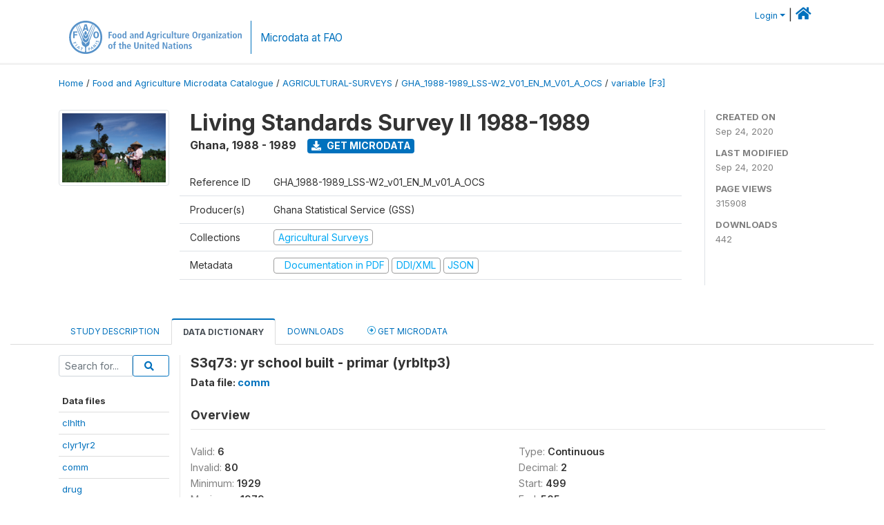

--- FILE ---
content_type: text/html; charset=UTF-8
request_url: https://microdata.fao.org/index.php/catalog/1421/variable/F3/V117?name=yrbltp3
body_size: 9649
content:
<!DOCTYPE html>
<html>

<head>
    <meta charset="utf-8">
<meta http-equiv="X-UA-Compatible" content="IE=edge">
<meta name="viewport" content="width=device-width, initial-scale=1">

<title>Ghana - Living Standards Survey II 1988-1989</title>

    
    <link rel="stylesheet" href="https://cdnjs.cloudflare.com/ajax/libs/font-awesome/5.15.4/css/all.min.css" integrity="sha512-1ycn6IcaQQ40/MKBW2W4Rhis/DbILU74C1vSrLJxCq57o941Ym01SwNsOMqvEBFlcgUa6xLiPY/NS5R+E6ztJQ==" crossorigin="anonymous" referrerpolicy="no-referrer" />
    <link rel="stylesheet" href="https://stackpath.bootstrapcdn.com/bootstrap/4.1.3/css/bootstrap.min.css" integrity="sha384-MCw98/SFnGE8fJT3GXwEOngsV7Zt27NXFoaoApmYm81iuXoPkFOJwJ8ERdknLPMO" crossorigin="anonymous">
    

<link rel="stylesheet" href="https://microdata.fao.org/themes/fam52/css/style.css?v2021-231">
<link rel="stylesheet" href="https://microdata.fao.org/themes/fam52/css/custom.css?v2021">
<link rel="stylesheet" href="https://microdata.fao.org/themes/fam52/css/home.css?v03212019">
<link rel="stylesheet" href="https://microdata.fao.org/themes/fam52/css/variables.css?v07042021">
<link rel="stylesheet" href="https://microdata.fao.org/themes/fam52/css/facets.css?v062021">
<link rel="stylesheet" href="https://microdata.fao.org/themes/fam52/css/catalog-tab.css?v07052021">
<link rel="stylesheet" href="https://microdata.fao.org/themes/fam52/css/catalog-card.css?v10102021-1">
<link rel="stylesheet" href="https://microdata.fao.org/themes/fam52/css/filter-action-bar.css?v14052021-3">

    <script src="//code.jquery.com/jquery-3.2.1.min.js"></script>
    <script src="https://cdnjs.cloudflare.com/ajax/libs/popper.js/1.14.3/umd/popper.min.js" integrity="sha384-ZMP7rVo3mIykV+2+9J3UJ46jBk0WLaUAdn689aCwoqbBJiSnjAK/l8WvCWPIPm49" crossorigin="anonymous"></script>
    <script src="https://stackpath.bootstrapcdn.com/bootstrap/4.1.3/js/bootstrap.min.js" integrity="sha384-ChfqqxuZUCnJSK3+MXmPNIyE6ZbWh2IMqE241rYiqJxyMiZ6OW/JmZQ5stwEULTy" crossorigin="anonymous"></script>

<script type="text/javascript">
    var CI = {'base_url': 'https://microdata.fao.org/index.php'};

    if (top.frames.length!=0) {
        top.location=self.document.location;
    }

    $(document).ready(function()  {
        /*global ajax error handler */
        $( document ).ajaxError(function(event, jqxhr, settings, exception) {
            if(jqxhr.status==401){
                window.location=CI.base_url+'/auth/login/?destination=catalog/';
            }
            else if (jqxhr.status>=500){
                alert(jqxhr.responseText);
            }
        });

    }); //end-document-ready

</script>

<script>
    // Show custom information in the remote data access section
    $(document).ready(function() {
        var idno = $(".study-idno").html().replace(/\s+/g, '');
        if (idno == "PER_2013-2022_INFFS_v01_EN_M_v01_A_ESS") {          // Peru
              
            const p1 = "aW52Z";
            const p2 = "W50YX";
            const p3 = "Jpb3NAc2VyZm9yLmdvYi5wZQ==";

            const email = atob(p1 + p2 + p3);          
            $(".remote-data-access").html("<h2>Data available from external repository</h2><p>For access to microdata, please contact:</p><div class='remote-access-link'><a href='mailto:"+email+"' target='_blank'>"+email+"</a></div>");   
        }   
        if (idno == "NPL_2014_NFI_v01_M_v01_A_ESS") {          // Nepal
              
            const p1 = "aW5mb";
            const p2 = "0Bmcn";
            const p3 = "RjLmdvdi5ucA==";

            const email = atob(p1 + p2 + p3);          
            $(".remote-data-access").html("<h2>Data available from external repository</h2><p>For access to microdata, please contact:</p><div class='remote-access-link'><a href='mailto:"+email+"' target='_blank'>"+email+"</a></div>");   
        }        
    });
</script>



    <script async src="https://www.googletagmanager.com/gtag/js?id=G-0ZMCRYB8EX"></script>
<script>
  window.dataLayer = window.dataLayer || [];
  function gtag(){dataLayer.push(arguments);}
  gtag('js', new Date());

  gtag('config', 'G-0ZMCRYB8EX');

  
  $(function() {
    $(document).ajaxSend(function(event, request, settings) {
        gtag('event', 'page_view', {
            page_path: settings.url
        })
    });

    //track file downloads
    $('.resources .download').on('click', function() {
        gtag('event', 'download', {
            'event_label': $(this).attr("title"),
            'event_category': $(this).attr("href"),
            'non_interaction': true
        });
    });

});
</script></head>

<body>
    
    <!-- site header -->
    <style>
.site-header .navbar-light .no-logo .navbar-brand--sitename {border:0px!important;margin-left:0px}
.site-header .navbar-light .no-logo .nada-site-title {font-size:18px;}
</style>

<header class="site-header">

        

    <div class="container">
         


<!--  /***** Login Bar Start *****/ -->
<div>
            <div class="col-12 mt-2 mb-2 wb-login-link login-bar">
            <div class="float-right">
            <div class="dropdown ml-auto">
                <a class="dropdown-toggle small" href="" id="dropdownMenuLink" data-toggle="dropdown" aria-haspopup="true" aria-expanded="false"><i class="fa fa-user-circle-o fa-lg"></i>Login</a>
                <div class="dropdown-menu dropdown-menu-right" aria-labelledby="dropdownMenuLink">
                    <a class="dropdown-item small" href="https://microdata.fao.org/index.php/auth/login">Login</a>
                </div>
                
                                |   <a href="http://www.fao.org/food-agriculture-microdata"><i class="fa fa-home" style="font-size:20px;"></i> </a>
            </div>
            </div>
        </div>

    </div>
<!-- /row -->
<!--  /***** Login Bar Close *****/ -->        <div class="row">
            <div class="col-12">
                <nav class="navbar navbar-expand-md navbar-light rounded navbar-toggleable-md wb-navbar ">

                                                            <div class="navbar-brand navbar-expand-md">
                        <div class="navbar-brand--logo ">
                            <a href="http://www.fao.org" class="g01v1-logo nada-logo " >
                                    
                                <img title="fao.org" src="https://microdata.fao.org/themes/fam52/images/fao-logo-en.svg" class="img-responsive">
                            </a>        
                    </div>
                        <div class="navbar-brand--sitename navbar-expand-md">
                            <div><a class="nada-site-title"  href="https://www.fao.org/food-agriculture-microdata">Microdata at FAO</a></div>
                                                    </div>
                    </div>
                    

                                                            
                    <!-- Start menus -->
                                        
                    <!-- Close Menus -->
                    <!-- Citations menu if required 
                    <div><a class="fas fa-book" href="https://microdata.fao.org/index.php/citations"> Citations</a></div>-->
                    <!-- Close Menus -->
                </nav>
                
            </div>
            
        </div>
        <!-- /row -->
        
    </div>
    
</header>

    
    <!-- page body -->
    <div class="wp-page-body container-fluid page-catalog catalog-variable-F3-V117">

        <div class="body-content-wrap theme-nada-2">

            <!--breadcrumbs -->
            
            <div class="container">
                                                    <ol class="breadcrumb wb-breadcrumb">
                        	    <div class="breadcrumbs" xmlns:v="http://rdf.data-vocabulary.org/#">
           <span typeof="v:Breadcrumb">
                		         <a href="https://microdata.fao.org/index.php/" rel="v:url" property="v:title">Home</a> /
                        
       </span>
                  <span typeof="v:Breadcrumb">
                		         <a href="https://microdata.fao.org/index.php/catalog" rel="v:url" property="v:title">Food and Agriculture Microdata Catalogue</a> /
                        
       </span>
                  <span typeof="v:Breadcrumb">
                		         <a href="https://microdata.fao.org/index.php/catalog/agricultural-surveys" rel="v:url" property="v:title">AGRICULTURAL-SURVEYS</a> /
                        
       </span>
                  <span typeof="v:Breadcrumb">
                		         <a href="https://microdata.fao.org/index.php/catalog/1421" rel="v:url" property="v:title">GHA_1988-1989_LSS-W2_V01_EN_M_V01_A_OCS</a> /
                        
       </span>
                  <span typeof="v:Breadcrumb">
        	         	         <a class="active" href="https://microdata.fao.org/index.php/catalog/1421/variable/F3" rel="v:url" property="v:title">variable [F3]</a>
                        
       </span>
               </div>
                    </ol>
                            </div>
            <!-- /breadcrumbs -->
            
            
  
            <style>
.metadata-sidebar-container .nav .active{
	background:#e9ecef;		
}
.study-metadata-page .page-header .nav-tabs .active a {
	background: white;
	font-weight: bold;
	border-top: 2px solid #0071bc;
	border-left:1px solid gainsboro;
	border-right:1px solid gainsboro;
}

.study-info-content {
    font-size: 14px;
}

.study-subtitle{
	font-size:.7em;
	margin-bottom:10px;
}

.badge-outline{
	background:transparent;
	color:#03a9f4;
	border:1px solid #9e9e9e;
}
.study-header-right-bar span{
	display:block;
	margin-bottom:15px;
}
.study-header-right-bar{
	font-size:14px;
	color:gray;
}
.get-microdata-btn{
	font-size:14px;
}

.link-col .badge{
	font-size:14px;
	font-weight:normal;
	background:transparent;
	border:1px solid #9E9E9E;
	color:#03a9f4;
}

.link-col .badge:hover{
	background:#03a9f4;
	color:#ffffff;
}

.study-header-right-bar .stat{
	margin-bottom:10px;
	font-size:small;
}

.study-header-right-bar .stat .stat-label{
	font-weight:bold;
	text-transform:uppercase;
}

.field-metadata__table_description__ref_country .field-value,
.field-metadata__study_desc__study_info__nation .field-value{
	max-height:350px;
	overflow:auto;
}
.field-metadata__table_description__ref_country .field-value  ::-webkit-scrollbar,
.field-metadata__study_desc__study_info__nation .field-value ::-webkit-scrollbar {
  -webkit-appearance: none;
  width: 7px;
}

.field-metadata__table_description__ref_country .field-value  ::-webkit-scrollbar-thumb,
.field-metadata__study_desc__study_info__nation .field-value ::-webkit-scrollbar-thumb {
  border-radius: 4px;
  background-color: rgba(0, 0, 0, .5);
  box-shadow: 0 0 1px rgba(255, 255, 255, .5);
}
</style>


<div class="page-body-full study-metadata-page">
	<span 
		id="dataset-metadata-info" 
		data-repositoryid="agricultural-surveys"
		data-id="1421"
		data-idno="GHA_1988-1989_LSS-W2_v01_EN_M_v01_A_OCS"
	></span>

<div class="container-fluid page-header">
<div class="container">


<div class="row study-info">
					<div class="col-md-2">
			<div class="collection-thumb-container">
				<a href="https://microdata.fao.org/index.php/catalog/agricultural-surveys">
				<img  src="https://microdata.fao.org/files/images/ag_census.jpg?v=1600940465" class="mr-3 img-fluid img-thumbnail" alt="agricultural-surveys" title="Agricultural Surveys"/>
				</a>
			</div>		
		</div>
	
	<div class="col">
		
		<div>
		    <h1 class="mt-0 mb-1" id="dataset-title">
                <span>Living Standards Survey II 1988-1989</span>
                            </h1>
            <div class="clearfix">
		        <h6 class="sub-title float-left" id="dataset-sub-title"><span id="dataset-country">Ghana</span>, <span id="dataset-year">1988 - 1989</span></h6>
                                <a  
                    href="https://microdata.fao.org/index.php/catalog/1421/get-microdata" 
                    class="get-microdata-btn badge badge-primary wb-text-link-uppercase float-left ml-3" 
                    title="Get Microdata">					
                    <span class="fa fa-download"></span>
                    Get Microdata                </a>
                                
            </div>
		</div>

		<div class="row study-info-content">
		
            <div class="col pr-5">

                <div class="row mt-4 mb-2 pb-2  border-bottom">
                    <div class="col-md-2">
                        Reference ID                    </div>
                    <div class="col">
                        <div class="study-idno">
                            GHA_1988-1989_LSS-W2_v01_EN_M_v01_A_OCS                            
                        </div>
                    </div>
                </div>

                		
                                <div class="row mb-2 pb-2  border-bottom">
                    <div class="col-md-2">
                        Producer(s)                    </div>
                    <div class="col">
                        <div class="producers">
                            Ghana Statistical Service (GSS)                        </div>
                    </div>
                </div>
                                
                
                 
                <div class="row  border-bottom mb-2 pb-2 mt-2">
                    <div class="col-md-2">
                        Collections                    </div>
                    <div class="col">
                        <div class="collections link-col">           
                                                            <span class="collection">
                                    <a href="https://microdata.fao.org/index.php/collections/agricultural-surveys">
                                        <span class="badge badge-primary">Agricultural Surveys</span>
                                    </a>                                    
                                </span>
                                                    </div>
                    </div>
                </div>
                
                <div class="row border-bottom mb-2 pb-2 mt-2">
                    <div class="col-md-2">
                        Metadata                    </div>
                    <div class="col">
                        <div class="metadata">
                            <!--metadata-->
                            <span class="mr-2 link-col">
                                                                                                    <a class="download" href="https://microdata.fao.org/index.php/catalog/1421/pdf-documentation" title="Documentation in PDF" >
                                        <span class="badge badge-success"><i class="fa fa-file-pdf-o" aria-hidden="true"> </i> Documentation in PDF</span>
                                    </a>
                                                            
                                                                    <a class="download" href="https://microdata.fao.org/index.php/metadata/export/1421/ddi" title="DDI Codebook (2.5)">
                                        <span class="badge badge-primary"> DDI/XML</span>
                                    </a>
                                
                                <a class="download" href="https://microdata.fao.org/index.php/metadata/export/1421/json" title="JSON">
                                    <span class="badge badge-info">JSON</span>
                                </a>
                            </span>	
                            <!--end-metadata-->
                        </div>
                    </div>
                </div>

                
                	    </div>
	
	</div>

	</div>

    <div class="col-md-2 border-left">
		<!--right-->
		<div class="study-header-right-bar">
				<div class="stat">
					<div class="stat-label">Created on </div>
					<div class="stat-value">Sep 24, 2020</div>
				</div>

				<div class="stat">
					<div class="stat-label">Last modified </div>
					<div class="stat-value">Sep 24, 2020</div>
				</div>
				
									<div class="stat">
						<div class="stat-label">Page views </div>
						<div class="stat-value">315908</div>
					</div>
				
									<div class="stat">
						<div class="stat-label">Downloads </div>
						<div class="stat-value">442</div>
					</div>				
						</div>		
		<!--end-right-->
	</div>

</div>




<!-- Nav tabs -->
<ul class="nav nav-tabs wb-nav-tab-space flex-wrap" role="tablist">
								<li class="nav-item tab-description "  >
				<a href="https://microdata.fao.org/index.php/catalog/1421/study-description" class="nav-link wb-nav-link wb-text-link-uppercase " role="tab"  data-id="related-materials" >Study Description</a>
			</li>
										<li class="nav-item tab-data_dictionary active"  >
				<a href="https://microdata.fao.org/index.php/catalog/1421/data-dictionary" class="nav-link wb-nav-link wb-text-link-uppercase active" role="tab"  data-id="related-materials" >Data Dictionary</a>
			</li>
										<li class="nav-item tab-related_materials "  >
				<a href="https://microdata.fao.org/index.php/catalog/1421/related-materials" class="nav-link wb-nav-link wb-text-link-uppercase " role="tab"  data-id="related-materials" >Downloads</a>
			</li>
										<li class="nav-item nav-item-get-microdata tab-get_microdata " >
				<a href="https://microdata.fao.org/index.php/catalog/1421/get-microdata" class="nav-link wb-nav-link wb-text-link-uppercase " role="tab" data-id="related-materials" >
					<span class="get-microdata icon-da-remote"></span> Get Microdata				</a>
			</li>                            
										
	<!--review-->
	</ul>
<!-- end nav tabs -->
</div>
</div>



<div class="container study-metadata-body-content " >


<!-- tabs -->
<div id="tabs" class="study-metadata ui-tabs ui-widget ui-widget-content ui-corner-all study-tabs" >	
  
  <div id="tabs-1" aria-labelledby="ui-id-1" class="ui-tabs-panel ui-widget-content ui-corner-bottom" role="tabpanel" >
  	
        <div class="tab-body-no-sidebar-x"><style>
    .data-file-bg1 tr,.data-file-bg1 td {vertical-align: top;}
    .data-file-bg1 .col-1{width:100px;}
    .data-file-bg1 {margin-bottom:20px;}
    .var-info-panel{display:none;}
    .table-variable-list td{
        cursor:pointer;
    }
    
    .nada-list-group-item {
        position: relative;
        display: block;
        padding: 10px 15px;
        margin-bottom: -1px;
        background-color: #fff;
        border: 1px solid #ddd;
        border-left:0px;
        border-right:0px;
        font-size: small;
        border-bottom: 1px solid gainsboro;
        word-wrap: break-word;
        padding: 5px;
        padding-right: 10px;

    }

    .nada-list-group-title{
        font-weight:bold;
        border-top:0px;
    }

    .variable-groups-sidebar
    .nada-list-vgroup {
        padding-inline-start: 0px;
        font-size:small;
        list-style-type: none;
    }

    .nada-list-vgroup {
        list-style-type: none;
    }

    .nada-list-subgroup{
        padding-left:10px;
    }
    
    .table-variable-list .var-breadcrumb{
        display:none;
    }

    .nada-list-subgroup .nada-list-vgroup-item {
        padding-left: 24px;
        position: relative;
        list-style:none;
    }

    .nada-list-subgroup .nada-list-vgroup-item:before {
        position: absolute;
        font-family: 'FontAwesome';
        top: 0;
        left: 10px;
        content: "\f105";
    }

</style>

<div class="row">

    <div class="col-sm-2 col-md-2 col-lg-2 tab-sidebar hidden-sm-down sidebar-files">       

        <form method="get" action="https://microdata.fao.org/index.php/catalog/1421/search" class="dictionary-search">
        <div class="input-group input-group-sm">            
            <input type="text" name="vk" class="form-control" placeholder="Search for...">
            <span class="input-group-btn">
                <button class="btn btn-outline-primary btn-sm" type="submit"><i class="fa fa-search"></i></button>
            </span>
        </div>
        </form>
        
        <ul class="nada-list-group">
            <li class="nada-list-group-item nada-list-group-title">Data files</li>
                            <li class="nada-list-group-item">
                    <a href="https://microdata.fao.org/index.php/catalog/1421/data-dictionary/F1?file_name=clhlth">clhlth</a>
                </li>
                            <li class="nada-list-group-item">
                    <a href="https://microdata.fao.org/index.php/catalog/1421/data-dictionary/F2?file_name=clyr1yr2">clyr1yr2</a>
                </li>
                            <li class="nada-list-group-item">
                    <a href="https://microdata.fao.org/index.php/catalog/1421/data-dictionary/F3?file_name=comm">comm</a>
                </li>
                            <li class="nada-list-group-item">
                    <a href="https://microdata.fao.org/index.php/catalog/1421/data-dictionary/F4?file_name=drug">drug</a>
                </li>
                            <li class="nada-list-group-item">
                    <a href="https://microdata.fao.org/index.php/catalog/1421/data-dictionary/F5?file_name=expend">expend</a>
                </li>
                            <li class="nada-list-group-item">
                    <a href="https://microdata.fao.org/index.php/catalog/1421/data-dictionary/F6?file_name=head">head</a>
                </li>
                            <li class="nada-list-group-item">
                    <a href="https://microdata.fao.org/index.php/catalog/1421/data-dictionary/F7?file_name=health">health</a>
                </li>
                            <li class="nada-list-group-item">
                    <a href="https://microdata.fao.org/index.php/catalog/1421/data-dictionary/F8?file_name=hhcomm">hhcomm</a>
                </li>
                            <li class="nada-list-group-item">
                    <a href="https://microdata.fao.org/index.php/catalog/1421/data-dictionary/F9?file_name=mschoola">mschoola</a>
                </li>
                            <li class="nada-list-group-item">
                    <a href="https://microdata.fao.org/index.php/catalog/1421/data-dictionary/F10?file_name=mschoolb">mschoolb</a>
                </li>
                            <li class="nada-list-group-item">
                    <a href="https://microdata.fao.org/index.php/catalog/1421/data-dictionary/F11?file_name=mschoolc">mschoolc</a>
                </li>
                            <li class="nada-list-group-item">
                    <a href="https://microdata.fao.org/index.php/catalog/1421/data-dictionary/F12?file_name=panelc">panelc</a>
                </li>
                            <li class="nada-list-group-item">
                    <a href="https://microdata.fao.org/index.php/catalog/1421/data-dictionary/F13?file_name=price">price</a>
                </li>
                            <li class="nada-list-group-item">
                    <a href="https://microdata.fao.org/index.php/catalog/1421/data-dictionary/F14?file_name=pschoola">pschoola</a>
                </li>
                            <li class="nada-list-group-item">
                    <a href="https://microdata.fao.org/index.php/catalog/1421/data-dictionary/F15?file_name=pschoolb">pschoolb</a>
                </li>
                            <li class="nada-list-group-item">
                    <a href="https://microdata.fao.org/index.php/catalog/1421/data-dictionary/F16?file_name=pschoolc">pschoolc</a>
                </li>
                            <li class="nada-list-group-item">
                    <a href="https://microdata.fao.org/index.php/catalog/1421/data-dictionary/F17?file_name=y00a">y00a</a>
                </li>
                            <li class="nada-list-group-item">
                    <a href="https://microdata.fao.org/index.php/catalog/1421/data-dictionary/F18?file_name=y00b">y00b</a>
                </li>
                            <li class="nada-list-group-item">
                    <a href="https://microdata.fao.org/index.php/catalog/1421/data-dictionary/F19?file_name=y00c">y00c</a>
                </li>
                            <li class="nada-list-group-item">
                    <a href="https://microdata.fao.org/index.php/catalog/1421/data-dictionary/F20?file_name=y01a">y01a</a>
                </li>
                            <li class="nada-list-group-item">
                    <a href="https://microdata.fao.org/index.php/catalog/1421/data-dictionary/F21?file_name=y01b">y01b</a>
                </li>
                            <li class="nada-list-group-item">
                    <a href="https://microdata.fao.org/index.php/catalog/1421/data-dictionary/F22?file_name=y01c">y01c</a>
                </li>
                            <li class="nada-list-group-item">
                    <a href="https://microdata.fao.org/index.php/catalog/1421/data-dictionary/F23?file_name=y02a">y02a</a>
                </li>
                            <li class="nada-list-group-item">
                    <a href="https://microdata.fao.org/index.php/catalog/1421/data-dictionary/F24?file_name=y02b">y02b</a>
                </li>
                            <li class="nada-list-group-item">
                    <a href="https://microdata.fao.org/index.php/catalog/1421/data-dictionary/F25?file_name=y03i">y03i</a>
                </li>
                            <li class="nada-list-group-item">
                    <a href="https://microdata.fao.org/index.php/catalog/1421/data-dictionary/F26?file_name=y03ii">y03ii</a>
                </li>
                            <li class="nada-list-group-item">
                    <a href="https://microdata.fao.org/index.php/catalog/1421/data-dictionary/F27?file_name=y04">y04</a>
                </li>
                            <li class="nada-list-group-item">
                    <a href="https://microdata.fao.org/index.php/catalog/1421/data-dictionary/F28?file_name=y05a">y05a</a>
                </li>
                            <li class="nada-list-group-item">
                    <a href="https://microdata.fao.org/index.php/catalog/1421/data-dictionary/F29?file_name=y05b1">y05b1</a>
                </li>
                            <li class="nada-list-group-item">
                    <a href="https://microdata.fao.org/index.php/catalog/1421/data-dictionary/F30?file_name=y05b2">y05b2</a>
                </li>
                            <li class="nada-list-group-item">
                    <a href="https://microdata.fao.org/index.php/catalog/1421/data-dictionary/F31?file_name=y05b3">y05b3</a>
                </li>
                            <li class="nada-list-group-item">
                    <a href="https://microdata.fao.org/index.php/catalog/1421/data-dictionary/F32?file_name=y05b4">y05b4</a>
                </li>
                            <li class="nada-list-group-item">
                    <a href="https://microdata.fao.org/index.php/catalog/1421/data-dictionary/F33?file_name=y05c1">y05c1</a>
                </li>
                            <li class="nada-list-group-item">
                    <a href="https://microdata.fao.org/index.php/catalog/1421/data-dictionary/F34?file_name=y05c2">y05c2</a>
                </li>
                            <li class="nada-list-group-item">
                    <a href="https://microdata.fao.org/index.php/catalog/1421/data-dictionary/F35?file_name=y05d">y05d</a>
                </li>
                            <li class="nada-list-group-item">
                    <a href="https://microdata.fao.org/index.php/catalog/1421/data-dictionary/F36?file_name=y05e1">y05e1</a>
                </li>
                            <li class="nada-list-group-item">
                    <a href="https://microdata.fao.org/index.php/catalog/1421/data-dictionary/F37?file_name=y05e2">y05e2</a>
                </li>
                            <li class="nada-list-group-item">
                    <a href="https://microdata.fao.org/index.php/catalog/1421/data-dictionary/F38?file_name=y05e3">y05e3</a>
                </li>
                            <li class="nada-list-group-item">
                    <a href="https://microdata.fao.org/index.php/catalog/1421/data-dictionary/F39?file_name=y05e4">y05e4</a>
                </li>
                            <li class="nada-list-group-item">
                    <a href="https://microdata.fao.org/index.php/catalog/1421/data-dictionary/F40?file_name=y05f">y05f</a>
                </li>
                            <li class="nada-list-group-item">
                    <a href="https://microdata.fao.org/index.php/catalog/1421/data-dictionary/F41?file_name=y05g1">y05g1</a>
                </li>
                            <li class="nada-list-group-item">
                    <a href="https://microdata.fao.org/index.php/catalog/1421/data-dictionary/F42?file_name=y05g2">y05g2</a>
                </li>
                            <li class="nada-list-group-item">
                    <a href="https://microdata.fao.org/index.php/catalog/1421/data-dictionary/F43?file_name=y05h">y05h</a>
                </li>
                            <li class="nada-list-group-item">
                    <a href="https://microdata.fao.org/index.php/catalog/1421/data-dictionary/F44?file_name=y06">y06</a>
                </li>
                            <li class="nada-list-group-item">
                    <a href="https://microdata.fao.org/index.php/catalog/1421/data-dictionary/F45?file_name=y07">y07</a>
                </li>
                            <li class="nada-list-group-item">
                    <a href="https://microdata.fao.org/index.php/catalog/1421/data-dictionary/F46?file_name=y08">y08</a>
                </li>
                            <li class="nada-list-group-item">
                    <a href="https://microdata.fao.org/index.php/catalog/1421/data-dictionary/F47?file_name=y09a">y09a</a>
                </li>
                            <li class="nada-list-group-item">
                    <a href="https://microdata.fao.org/index.php/catalog/1421/data-dictionary/F48?file_name=y09b">y09b</a>
                </li>
                            <li class="nada-list-group-item">
                    <a href="https://microdata.fao.org/index.php/catalog/1421/data-dictionary/F49?file_name=y09c">y09c</a>
                </li>
                            <li class="nada-list-group-item">
                    <a href="https://microdata.fao.org/index.php/catalog/1421/data-dictionary/F50?file_name=y09d1a">y09d1a</a>
                </li>
                            <li class="nada-list-group-item">
                    <a href="https://microdata.fao.org/index.php/catalog/1421/data-dictionary/F51?file_name=y09d1b">y09d1b</a>
                </li>
                            <li class="nada-list-group-item">
                    <a href="https://microdata.fao.org/index.php/catalog/1421/data-dictionary/F52?file_name=y09d1c">y09d1c</a>
                </li>
                            <li class="nada-list-group-item">
                    <a href="https://microdata.fao.org/index.php/catalog/1421/data-dictionary/F53?file_name=y09d2a">y09d2a</a>
                </li>
                            <li class="nada-list-group-item">
                    <a href="https://microdata.fao.org/index.php/catalog/1421/data-dictionary/F54?file_name=y09d2b">y09d2b</a>
                </li>
                            <li class="nada-list-group-item">
                    <a href="https://microdata.fao.org/index.php/catalog/1421/data-dictionary/F55?file_name=y09d2c">y09d2c</a>
                </li>
                            <li class="nada-list-group-item">
                    <a href="https://microdata.fao.org/index.php/catalog/1421/data-dictionary/F56?file_name=y09d3a">y09d3a</a>
                </li>
                            <li class="nada-list-group-item">
                    <a href="https://microdata.fao.org/index.php/catalog/1421/data-dictionary/F57?file_name=y09d3b">y09d3b</a>
                </li>
                            <li class="nada-list-group-item">
                    <a href="https://microdata.fao.org/index.php/catalog/1421/data-dictionary/F58?file_name=y09d4a">y09d4a</a>
                </li>
                            <li class="nada-list-group-item">
                    <a href="https://microdata.fao.org/index.php/catalog/1421/data-dictionary/F59?file_name=y09d4b">y09d4b</a>
                </li>
                            <li class="nada-list-group-item">
                    <a href="https://microdata.fao.org/index.php/catalog/1421/data-dictionary/F60?file_name=y09d4c">y09d4c</a>
                </li>
                            <li class="nada-list-group-item">
                    <a href="https://microdata.fao.org/index.php/catalog/1421/data-dictionary/F61?file_name=y09d5">y09d5</a>
                </li>
                            <li class="nada-list-group-item">
                    <a href="https://microdata.fao.org/index.php/catalog/1421/data-dictionary/F62?file_name=y09e">y09e</a>
                </li>
                            <li class="nada-list-group-item">
                    <a href="https://microdata.fao.org/index.php/catalog/1421/data-dictionary/F63?file_name=y09f">y09f</a>
                </li>
                            <li class="nada-list-group-item">
                    <a href="https://microdata.fao.org/index.php/catalog/1421/data-dictionary/F64?file_name=y09g">y09g</a>
                </li>
                            <li class="nada-list-group-item">
                    <a href="https://microdata.fao.org/index.php/catalog/1421/data-dictionary/F65?file_name=y09h">y09h</a>
                </li>
                            <li class="nada-list-group-item">
                    <a href="https://microdata.fao.org/index.php/catalog/1421/data-dictionary/F66?file_name=y09i">y09i</a>
                </li>
                            <li class="nada-list-group-item">
                    <a href="https://microdata.fao.org/index.php/catalog/1421/data-dictionary/F67?file_name=y09j">y09j</a>
                </li>
                            <li class="nada-list-group-item">
                    <a href="https://microdata.fao.org/index.php/catalog/1421/data-dictionary/F68?file_name=y09k">y09k</a>
                </li>
                            <li class="nada-list-group-item">
                    <a href="https://microdata.fao.org/index.php/catalog/1421/data-dictionary/F69?file_name=y10a">y10a</a>
                </li>
                            <li class="nada-list-group-item">
                    <a href="https://microdata.fao.org/index.php/catalog/1421/data-dictionary/F70?file_name=y10b">y10b</a>
                </li>
                            <li class="nada-list-group-item">
                    <a href="https://microdata.fao.org/index.php/catalog/1421/data-dictionary/F71?file_name=y10c">y10c</a>
                </li>
                            <li class="nada-list-group-item">
                    <a href="https://microdata.fao.org/index.php/catalog/1421/data-dictionary/F72?file_name=y10d">y10d</a>
                </li>
                            <li class="nada-list-group-item">
                    <a href="https://microdata.fao.org/index.php/catalog/1421/data-dictionary/F73?file_name=y11a">y11a</a>
                </li>
                            <li class="nada-list-group-item">
                    <a href="https://microdata.fao.org/index.php/catalog/1421/data-dictionary/F74?file_name=y11b">y11b</a>
                </li>
                            <li class="nada-list-group-item">
                    <a href="https://microdata.fao.org/index.php/catalog/1421/data-dictionary/F75?file_name=y11c">y11c</a>
                </li>
                            <li class="nada-list-group-item">
                    <a href="https://microdata.fao.org/index.php/catalog/1421/data-dictionary/F76?file_name=y11d">y11d</a>
                </li>
                            <li class="nada-list-group-item">
                    <a href="https://microdata.fao.org/index.php/catalog/1421/data-dictionary/F77?file_name=y12a">y12a</a>
                </li>
                            <li class="nada-list-group-item">
                    <a href="https://microdata.fao.org/index.php/catalog/1421/data-dictionary/F78?file_name=y12b">y12b</a>
                </li>
                            <li class="nada-list-group-item">
                    <a href="https://microdata.fao.org/index.php/catalog/1421/data-dictionary/F79?file_name=y13a1a">y13a1a</a>
                </li>
                            <li class="nada-list-group-item">
                    <a href="https://microdata.fao.org/index.php/catalog/1421/data-dictionary/F80?file_name=y13a1b">y13a1b</a>
                </li>
                            <li class="nada-list-group-item">
                    <a href="https://microdata.fao.org/index.php/catalog/1421/data-dictionary/F81?file_name=y13a2">y13a2</a>
                </li>
                            <li class="nada-list-group-item">
                    <a href="https://microdata.fao.org/index.php/catalog/1421/data-dictionary/F82?file_name=y13b">y13b</a>
                </li>
                            <li class="nada-list-group-item">
                    <a href="https://microdata.fao.org/index.php/catalog/1421/data-dictionary/F83?file_name=y14a">y14a</a>
                </li>
                            <li class="nada-list-group-item">
                    <a href="https://microdata.fao.org/index.php/catalog/1421/data-dictionary/F84?file_name=y14b">y14b</a>
                </li>
                            <li class="nada-list-group-item">
                    <a href="https://microdata.fao.org/index.php/catalog/1421/data-dictionary/F85?file_name=y15a">y15a</a>
                </li>
                            <li class="nada-list-group-item">
                    <a href="https://microdata.fao.org/index.php/catalog/1421/data-dictionary/F86?file_name=y15b">y15b</a>
                </li>
                            <li class="nada-list-group-item">
                    <a href="https://microdata.fao.org/index.php/catalog/1421/data-dictionary/F87?file_name=y15c">y15c</a>
                </li>
                            <li class="nada-list-group-item">
                    <a href="https://microdata.fao.org/index.php/catalog/1421/data-dictionary/F88?file_name=y16a">y16a</a>
                </li>
                            <li class="nada-list-group-item">
                    <a href="https://microdata.fao.org/index.php/catalog/1421/data-dictionary/F89?file_name=y16b">y16b</a>
                </li>
                            <li class="nada-list-group-item">
                    <a href="https://microdata.fao.org/index.php/catalog/1421/data-dictionary/F90?file_name=y17a">y17a</a>
                </li>
                            <li class="nada-list-group-item">
                    <a href="https://microdata.fao.org/index.php/catalog/1421/data-dictionary/F91?file_name=y17b">y17b</a>
                </li>
                            <li class="nada-list-group-item">
                    <a href="https://microdata.fao.org/index.php/catalog/1421/data-dictionary/F92?file_name=y17c">y17c</a>
                </li>
                            <li class="nada-list-group-item">
                    <a href="https://microdata.fao.org/index.php/catalog/1421/data-dictionary/F93?file_name=zscoreh">zscoreh</a>
                </li>
                    </ul>

        
    </div>

    <div class="col-sm-10 col-md-10 col-lg-10 wb-border-left tab-body body-files">
        
        <div class="variable-metadata">
            <style>
    .fld-inline .fld-name{color:gray;}
    .fld-container,.clear{clear:both;}

    .var-breadcrumb{
        list-style:none;
        clear:both;
        margin-bottom:25px;
        color:gray;
    }

    .var-breadcrumb li{display:inline;}
    .variables-container .bar-container {min-width:150px;}
</style>



<div class="variable-container">
    <h2>S3q73: yr school built - primar (yrbltp3)</h2>
    <h5 class="var-file">Data file: <a href="https://microdata.fao.org/index.php/catalog/1421/data-dictionary/F3">comm</a></h5>

        
    <h3 class="xsl-subtitle">Overview</h3>

    <div class="row">
            <div class="col-md-6">
                                            <div class="fld-inline sum-stat sum-stat-vald-">
                    <span class="fld-name sum-stat-type">Valid: </span>
                    <span class="fld-value sum-stat-value">6</span>
                </div>
                                            <div class="fld-inline sum-stat sum-stat-invd-">
                    <span class="fld-name sum-stat-type">Invalid: </span>
                    <span class="fld-value sum-stat-value">80</span>
                </div>
                                            <div class="fld-inline sum-stat sum-stat-min-">
                    <span class="fld-name sum-stat-type">Minimum: </span>
                    <span class="fld-value sum-stat-value">1929</span>
                </div>
                                            <div class="fld-inline sum-stat sum-stat-max-">
                    <span class="fld-name sum-stat-type">Maximum: </span>
                    <span class="fld-value sum-stat-value">1979</span>
                </div>
                    </div>
    
    <!--other stats-->
            
    <div class="col-md-6">
                                            <div class="fld-inline sum-stat sum-stat-var_intrvl">
                <span class="fld-name sum-stat-type">Type: </span>
                <span class="fld-value sum-stat-value">Continuous</span>
            </div>
                                                        <div class="fld-inline sum-stat sum-stat-var_dcml">
                <span class="fld-name sum-stat-type">Decimal: </span>
                <span class="fld-value sum-stat-value">2</span>
            </div>
                                                        <div class="fld-inline sum-stat sum-stat-loc_start_pos">
                <span class="fld-name sum-stat-type">Start: </span>
                <span class="fld-value sum-stat-value">499</span>
            </div>
                                                        <div class="fld-inline sum-stat sum-stat-loc_end_pos">
                <span class="fld-name sum-stat-type">End: </span>
                <span class="fld-value sum-stat-value">505</span>
            </div>
                                                        <div class="fld-inline sum-stat sum-stat-loc_width">
                <span class="fld-name sum-stat-type">Width: </span>
                <span class="fld-value sum-stat-value">7</span>
            </div>
                    
                <div class="fld-inline sum-stat sum-stat-range">
            <span class="fld-name sum-stat-type">Range: </span>
                                                <span class="fld-value sum-stat-value">
                1929 - 1979            </span>
        </div>
                
                <div class="fld-inline sum-stat var-format">
            <span class="fld-name var-format-fld">Format: </span>
                                    <span class="fld-value format-value">Numeric</span>
        </div>
        
        
        
    </div>
    </div>

    
    <div class="clear"></div>

    <!-- data_collection -->
         
                     
                     
                     
                     
                     
                


    <!-- description -->
         
                     
                     
                

         
                


         
                     
                

         
                     
                

<!--end-container-->
</div>


        </div>

    </div>
</div>

<script type="application/javascript">
    $(document).ready(function () {

        //show/hide variable info
        $(document.body).on("click",".data-dictionary .var-row", function(){
            var variable=$(this).find(".var-id");
            if(variable){
                get_variable(variable);
            }
            return false;
        });

    });

    function get_variable(var_obj)
    {
        var i18n={
		'js_loading':"Loading, please wait...",
		};

        //panel id
        var pnl="#pnl-"+var_obj.attr("id");
        var pnl_body=$(pnl).find(".panel-td");

        //collapse
        if ($(var_obj).closest(".var-row").is(".pnl-active")){
            $(var_obj).closest(".var-row").toggleClass("pnl-active");
            $(pnl).hide();
            return;
        }

        //hide any open panels
        $('.data-dictionary .var-info-panel').hide();

        //unset any active panels
        $(".data-dictionary .var-row").removeClass("pnl-active");

        //error handler
        variable_error_handler(pnl_body);

        $(pnl).show();
        $(var_obj).closest(".var-row").toggleClass("pnl-active");
        $(pnl_body).html('<i class="fa fa-spinner fa-pulse fa-2x fa-fw"></i> '+ i18n.js_loading); 
        $(pnl_body).load(var_obj.attr("href")+'&ajax=true', function(){
            var fooOffset = jQuery('.pnl-active').offset(),
                destination = fooOffset.top;
            $('html,body').animate({scrollTop: destination-50}, 500);
        })
    }


    //show/hide resource
    function toggle_resource(element_id){
        $("#"+element_id).toggle();
    }

    function variable_error_handler(pnl)
    {
        $.ajaxSetup({
            error:function(XHR,e)	{
                $(pnl).html('<div class="error">'+XHR.responseText+'</div>');
            }
        });
    }

</script></div>
    
	<div class="mt-5">                
            <a class="btn btn-sm btn-secondary" href="https://microdata.fao.org/index.php/catalog"><i class="fas fa-arrow-circle-left"></i> Back to Catalog</a>
        </div>
  </div>
</div>
<!-- end-tabs-->    
   </div> 
</div>


<!--survey summary resources-->
<script type="text/javascript">
	function toggle_resource(element_id){
		$("#"+element_id).parent(".resource").toggleClass("active");
		$("#"+element_id).toggle();
	}
	
	$(document).ready(function () { 
		bind_behaviours();
		
		$(".show-datafiles").click(function(){
			$(".data-files .hidden").removeClass("hidden");
			$(".show-datafiles").hide();
			return false;
		});

		//setup bootstrap scrollspy
		$("body").attr('data-spy', 'scroll');
		$("body").attr('data-target', '#dataset-metadata-sidebar');
		$("body").attr('data-offset', '0');
		$("body").scrollspy('refresh');

	});	
	
	function bind_behaviours() {
		//show variable info by id
		$(".resource-info").unbind('click');
		$(".resource-info").click(function(){
			if($(this).attr("id")!=''){
				toggle_resource('info_'+$(this).attr("id"));
			}
			return false;
		});			
	}
</script>        </div>
        
    </div>
 
    <!-- page footer -->
    
    <!-- Footer -->

    <footer>
      <div class="container">
         <div class="row">
          <div class="col-sm-12 col-md-7 d-block logo"><a href="http://www.fao.org/home/en/" ><img alt="Food and Agriculture Organization of the United Nations" title="Food and Agriculture Organization of the United Nations" src="/images/fao-logo-sdg.svg" /></a></div>
          <div class="col-sm-12 col-md-5 join-us d-block"><div id="c710344" class="csc-default" ><h4 class="section-title">FOLLOW US ON</h4>

<ul class="list-inline social-icons"> 
<li class="list-inline-item"><a href="http://www.facebook.com/pages/Food-and-Agriculture-Organization-of-the-United-Nations-FAO/46370758585?ref=mf" alt="facebook" title="facebook" target="_blank"><img src="/images/social-icons/social-icon-facebook.svg?sfvrsn=b87ff153_3" alt="icon-facebook" title="social-icon-facebook" data-displaymode="Original"></a>
 </li><li class="list-inline-item"><a href="https://www.flickr.com/photos/faonews/albums/" alt="flickr" title="flickr" target="_blank"><img src="/images/social-icons/social-icon-flickr.svg?sfvrsn=67ac8c4d_3" alt="icon-flickr" title="social-icon-flickr" data-displaymode="Original"></a>
 </li><li class="list-inline-item"><a href="https://instagram.com/fao" alt="instagram" title="instagram" target="_blank"><img src="/images/social-icons/social-icon-instagram.svg?sfvrsn=a778452f_3" alt="icon-instagram" title="social-icon-instagram" data-displaymode="Original"></a>

 </li><li class="list-inline-item"><a href="http://www.linkedin.com/company/fao" alt="linkedin" title="linkedin" target="_blank"><img src="/images/social-icons/social-icon-linkedin.svg?sfvrsn=1025492c_3" alt="icon-linkedin" title="social-icon-linkedin" data-displaymode="Original"></a>
 </li><li class="list-inline-item"><a href="#" alt="rss" title="rss" target="_blank"><img src="/images/social-icons/social-icon-rss.svg?sfvrsn=2af5e01a_3" alt="icon-rss" title="social-icon-rss" data-displaymode="Original"></a>
 </li><li class="list-inline-item"><a href="http://www.slideshare.net/FAOoftheUN" alt="slideshare" title="slideshare" target="_blank"><img src="/images/social-icons/social-icon-slideshare.svg?sfvrsn=1ec90047_3" alt="icon-slideshare" title="social-icon-slideshare" data-displaymode="Original"></a>
 </li><li class="list-inline-item"><a href="https://soundcloud.com/unfao" alt="soundcloud" title="soundcloud" target="_blank"><img src="/images/social-icons/social-icon-soundcloud.svg?sfvrsn=26e63892_3" alt="icon-soundcloud" title="social-icon-soundcloud" data-displaymode="Original"></a>
 </li><li class="list-inline-item"><a href="https://www.tiktok.com/@fao" alt="tiktok" title="tiktok" target="_blank"><img src="/images/social-icons/social-icon-tiktok.svg?sfvrsn=b2228fd0_3" alt="icon-tiktok" title="social-icon-tiktok" data-displaymode="Original"></a>
 </li><li class="list-inline-item"><a href="https://www.toutiao.com/c/user/token/MS4wLjABAAAAddfBLLYL2GZzXAetR_paFVV1-M4fdAWpUxiROxuOpl7pDGuXLCGfYg_VOogU135J/" alt="tuotiao" title="tuotiao" target="_blank"><img src="/images/social-icons/social-icon-tuotiao.svg?sfvrsn=1883ae3_3" alt="icon-tuotiao" title="social-icon-tuotiao" data-displaymode="Original"></a>
 </li><li class="list-inline-item"><a href="https://twitter.com/FAO" alt="twitter" title="twitter" target="_blank"><img src="/images/social-icons/social-icon-twitter.svg?sfvrsn=c68bb7c2_3" alt="icon-twitter" title="social-icon-twitter" data-displaymode="Original"></a>
 </li><li class="list-inline-item"><a href="#" alt="wechat" title="wechat" target="_blank"><img src="/images/social-icons/social-icon-wechat.svg?sfvrsn=cd28c1ee_3" alt="icon-wechat" title="social-icon-wechat" data-displaymode="Original"></a>
 </li><li class="list-inline-item"><a href="http://www.weibo.com/unfao?from=myfollow_all" alt="weibo" title="weibo" target="_blank"><img src="/images/social-icons/social-icon-weibo.svg?sfvrsn=7b5b0403_3" alt="icon-weibo" title="social-icon-weibo" data-displaymode="Original"></a>
 </li><li class="list-inline-item"><a href="http://www.youtube.com/user/FAOoftheUN" alt="youtube" title="youtube" target="_blank"><img src="/images/social-icons/social-icon-youtube.svg?sfvrsn=94de1814_3" alt="icon-youtube" title="social-icon-youtube" data-displaymode="Original"></a>
 </li></ul></div></div>
        </div>

         <div class="row">
           <div class="col-sm-12 col-md-7 links"><div id="c715343" class="csc-default" ><div class="tx-jfmulticontent-pi1">
		
<div class="subcolumns equalize">
	<ul class="list-inline">
	<li class="list-inline-item">
	<div class="c50l"><div class="subcl"><div id="c765609" class="csc-default" ><div class="csc-header csc-header-n1"><h5 class="csc-firstHeader"><a href="http://www.fao.org/about/org-chart/en/" target="_top" >FAO Organizational Chart</a></h5></div></div></div></div>
	</li>
	<li class="list-inline-item" style="margin-left:0px;">
	<div class="c50l"><div class="subc"><div id="c715342" class="csc-default" ><div class="tx-dynalist-pi1">
		<div class="btn-group dropup">
<button type="button" class="btn btn-secondary dropdown-toggle" data-toggle="dropdown" aria-haspopup="true" aria-expanded="false">Worldwide Offices</button>
<div class="dropdown-menu"><a href="http://www.fao.org/africa/en/" class="dropdown-item" id="m_100835">Regional Office for Africa</a><a href="http://www.fao.org/asiapacific/en/" class="dropdown-item" id="m_100837">Regional Office for Asia and the Pacific</a><a href="http://www.fao.org/europe/en/" class="dropdown-item" id="m_100838">Regional Office for Europe and Central Asia</a><a href="http://www.fao.org/americas/en/" class="dropdown-item" id="m_100839">Regional Office for Latin America and the Caribbean</a><a href="http://www.fao.org/neareast/en/" class="dropdown-item" id="m_100840">Regional Office for the Near East and North Africa</a><a href="http://www.fao.org/about/who-we-are/worldwide-offices/en/#c207632" class="dropdown-item" id="m_100841">Country Offices</a></div>
</div>
	</div>
	</div></div></div>
	</li>
	</ul>
	
	<div ><div class="subcr"></div></div>
	
</div>

	</div>
	</div>
    <div ><ul><li><a href="http://www.fao.org/employment/home/en/" target="_top" >Jobs</a></li>|<li><a href="http://fao.org/contact-us/en/" target="_top" >Contact us</a></li>|<li><a href="http://fao.org/contact-us/terms/en/" target="_top" >Terms and Conditions</a></li>|<li><a href="http://fao.org/contact-us/scam-alert/en/" target="_top" >Scam Alert</a></li>|<li><a href="http://fao.org/contact-us/report-fraud/en/" target="_top" >Report Misconduct</a></li></ul></div></div>
           <div class="col-sm-12 col-md-5 d-block store-box-container"><div id="c711175" class="csc-default" ><h4 class="section-title">Download our App</h4>

<ul class="list-inline">
    <li class="list-inline-item">
        <a href="http://itunes.apple.com/us/app/faonow/id877618174?ls=1&amp;mt=8" target="_blank">
            <div class="store-box apple"></div>
        </a>
    </li>
    <li class="list-inline-item">
        <a href="https://play.google.com/store/apps/details?id=org.fao.mobile" target="_blank">
            <div class="store-box google"></div>
        </a>
    </li>
</ul></div><a href="http://www.fao.org/contact-us/terms/en/" ><div class="copyright">© FAO&nbsp;2026</div></a></div>
        </div> 
      </div>
      
    </footer>    <!-- End footer top section -->

    </body>

</html>